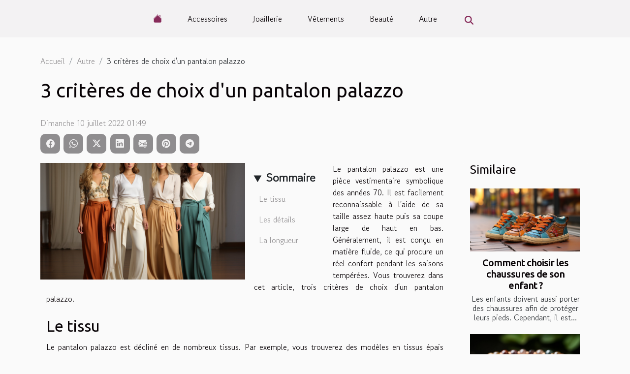

--- FILE ---
content_type: text/html; charset=UTF-8
request_url: https://www.justpyjama.com/3-criteres-de-choix-dun-pantalon-palazzo
body_size: 7778
content:
<!DOCTYPE html>
    <html lang="fr">
<head>
    <meta charset="utf-8">
    <title>3 critères de choix d'un pantalon palazzo</title>
<meta name="description" content="">

<meta name="robots" content="all" />
<link rel="icon" type="image/png" href="/favicon.png" />
    <meta name="viewport" content="width=device-width, initial-scale=1">
    <link rel="stylesheet" href="/css/style2.css">
</head>
<body>
    <header>
    <div class="container-fluid d-flex justify-content-center">
        <nav class="navbar container navbar-expand-xl m-0 pt-3 pb-3">
            <div class="container-fluid">
                <button class="navbar-toggler" type="button" data-bs-toggle="collapse" data-bs-target="#navbarSupportedContent" aria-controls="navbarSupportedContent" aria-expanded="false" aria-label="Toggle navigation">
                    <svg xmlns="http://www.w3.org/2000/svg" fill="currentColor" class="bi bi-list" viewBox="0 0 16 16">
                        <path fill-rule="evenodd" d="M2.5 12a.5.5 0 0 1 .5-.5h10a.5.5 0 0 1 0 1H3a.5.5 0 0 1-.5-.5m0-4a.5.5 0 0 1 .5-.5h10a.5.5 0 0 1 0 1H3a.5.5 0 0 1-.5-.5m0-4a.5.5 0 0 1 .5-.5h10a.5.5 0 0 1 0 1H3a.5.5 0 0 1-.5-.5"></path>
                    </svg>
                </button>
                <div class="collapse navbar-collapse" id="navbarSupportedContent">
                    <ul class="navbar-nav">
                                    <li class="nav-item"><a href="/" class="nav-link"><i></i></a></li>
                                                    <li class="nav-item">
    <a href="/accessoires" class="nav-link">Accessoires</a>
    </li>
                                    <li class="nav-item">
    <a href="/joaillerie" class="nav-link">Joaillerie</a>
    </li>
                                    <li class="nav-item">
    <a href="/vetements" class="nav-link">Vêtements</a>
    </li>
                                    <li class="nav-item">
    <a href="/beaute" class="nav-link">Beauté</a>
    </li>
                                    <li class="nav-item">
    <a href="/autre" class="nav-link">Autre</a>
    </li>
                            </ul>
                    <form class="d-flex" role="search" method="get" action="/search">
    <input type="search" class="form-control"  name="q" placeholder="Rechercher" aria-label="Rechercher"  pattern=".*\S.*" required>
    <button type="submit" class="btn">
        <svg xmlns="http://www.w3.org/2000/svg" width="18px" height="18px" fill="currentColor" viewBox="0 0 512 512">
                    <path d="M416 208c0 45.9-14.9 88.3-40 122.7L502.6 457.4c12.5 12.5 12.5 32.8 0 45.3s-32.8 12.5-45.3 0L330.7 376c-34.4 25.2-76.8 40-122.7 40C93.1 416 0 322.9 0 208S93.1 0 208 0S416 93.1 416 208zM208 352a144 144 0 1 0 0-288 144 144 0 1 0 0 288z"/>
                </svg>
    </button>
</form>
                </div>
            </div>
        </nav>
    </div>
</header>
<div class="container">
        <nav aria-label="breadcrumb"
               style="--bs-breadcrumb-divider: '/';" >
            <ol class="breadcrumb">
                <li class="breadcrumb-item"><a href="/">Accueil</a></li>
                                    <li class="breadcrumb-item  active ">
                        <a href="/autre" title="Autre">Autre</a>                    </li>
                                <li class="breadcrumb-item">
                    3 critères de choix d'un pantalon palazzo                </li>
            </ol>
        </nav>
    </div>
<div class="container-fluid">
    <main class="container sidebar-default mt-2">
        <div class="row">

                            <h1>
                    3 critères de choix d'un pantalon palazzo                </h1>
            
            <fieldset><time datetime="2022-07-10 01:49:23">Dimanche 10 juillet 2022 01:49</time>                <ul>
                    <li><a href="https://www.facebook.com/sharer.php?u=https://www.justpyjama.com/3-criteres-de-choix-dun-pantalon-palazzo" rel="nofollow" target="_blank"><i class="social-facebook"></i></a></li>
                    <li><a href="https://api.whatsapp.com/send?text=3 critères de choix d&#039;un pantalon palazzo&amp;https://www.justpyjama.com/3-criteres-de-choix-dun-pantalon-palazzo" rel="nofollow" target="_blank"><i class="social-whatsapp"></i></a></li>
                    <li><a href="https://twitter.com/share?url=https://www.justpyjama.com/3-criteres-de-choix-dun-pantalon-palazzo&amp;text=3 critères de choix d&#039;un pantalon palazzo" rel="nofollow" target="_blank"><i class="social-twitter"></i></a></li>
                    <li><a href="https://www.linkedin.com/shareArticle?url=https://www.justpyjama.com/3-criteres-de-choix-dun-pantalon-palazzo&amp;title=3 critères de choix d&#039;un pantalon palazzo" rel="nofollow" target="_blank"><i class="social-linkedin"></i></a></li>
                    <li><a href="mailto:?subject=3 critères de choix d&#039;un pantalon palazzo&amp;body=3 critères de choix d&#039;un pantalon palazzo: https://www.justpyjama.com/3-criteres-de-choix-dun-pantalon-palazzo&quot;" rel="nofollow" target="_blank"><i class="social-mail"></i></a></li>
                    <li><a href="https://pinterest.com/pin/create/bookmarklet/?media=/images/3-criteres-de-choix-dun-pantalon-palazzo.jpeg&amp;url=https://www.justpyjama.com/3-criteres-de-choix-dun-pantalon-palazzo&amp;is_video=0&amp;description=3 critères de choix d&#039;un pantalon palazzo" rel="nofollow" target="_blank"><i class="social-pinterest"></i></a></li>
                    <li><a href="https://t.me/share/url?url=https://www.justpyjama.com/3-criteres-de-choix-dun-pantalon-palazzo&amp;text=3 critères de choix d&#039;un pantalon palazzo" rel="nofollow" target="_blank"><i class="social-telegram"></i></a></li>
            </ul></fieldset>
            <div class="col-lg-9 order-1 order-lg-2 col-12 main">
                <img class="img-fluid" src="/images/3-criteres-de-choix-dun-pantalon-palazzo.jpeg" alt="3 critères de choix d&#039;un pantalon palazzo">                                <article class="container main" ><details  open >
                    <summary>Sommaire</summary>
        
                                    <ol>
                                        <li>
                        <a href="javascript:;" onclick="document.querySelector('#anchor_0').scrollIntoView();">Le tissu</a>
                    </li>
                                                                                    <li>
                        <a href="javascript:;" onclick="document.querySelector('#anchor_1').scrollIntoView();">Les détails</a>
                    </li>
                                                                                    <li>
                        <a href="javascript:;" onclick="document.querySelector('#anchor_2').scrollIntoView();">La longueur</a>
                    </li>
                                                            </ol>
                        </details>

                    <div><p>Le pantalon palazzo est une pièce vestimentaire symbolique des années 70. Il est facilement reconnaissable à l'aide de sa taille assez haute puis sa coupe large de haut en bas. Généralement, il est conçu en matière fluide, ce qui procure un réel confort pendant les saisons tempérées. Vous trouverez dans cet article, trois critères de choix d'un pantalon palazzo.</p>
<h2 id="anchor_0">Le tissu</h2>
<p>Le pantalon palazzo est décliné en de nombreux tissus. Par exemple, vous trouverez des modèles en tissus épais comme le feutre, le lainage ou encore le tweed. Ces variantes risquent même d’ajouter du volume à votre silhouette, ce qui ne vous conviendra pas du tout si vous avez quelques rondeurs. L’idéal, c’est de choisir des tissus plus vaporeux et fluides. Vous pouvez sur <a href="https://www.eva-mode.fr/le-pantalon-palazzo-nos-conseils-pour-etre-au-top/">https://www.eva-mode.fr/le-pantalon-palazzo-nos-conseils-pour-etre-au-top/</a> des conseils pour faire un bon. Les tissus soyeux sont également une excellente idée. Le principe reste toujours le même : veiller à la qualité du tissu.</p>
<h2 id="anchor_1">Les détails</h2>
<p>Il existe différents détails qui rendent souvent chaque pantalon palazzo unique. Si vous avez une taille bien marquée, choisissez un pantalon palazzo avec une ceinture ou un cordon. Si vous avez des hanches si développées, évitez les pantalons qui ont des plis au niveau de l’abdomen. À moins d’être grande et fine, évitez surtout les détails encombrants. Privilégiez les modèles qui sont simples et chics. Vous retrouverez tout de même des modèles avec des fentes, soit sur le devant, soit sur les côtés. Cela peut apporter quand-même une petite touche d’originalité. Si vous êtes petite, cela ne vous permettra pas de dévoiler vos jambes en toute subtilité.</p>
<h2 id="anchor_2">La longueur</h2>
<p>Le choix de la longueur dépendra vraiment du style de palazzo que vous voulez porter. Si le pantalon a une coupe très ample en bas, sachez qu’il doit être long. Il doit même frôler le sol légèrement pour allonger vos jambes. En revanche, si vous êtes pour la tendance du 7/8, choisissez un modèle dont la longueur arrive à peine à la cheville.</p><div></article>            </div>
            <aside class="col-lg-3 order-2 order-lg-2 col-12 aside-right">
                <div class="list-flat-img">
                    <h2>Similaire</h2>                            <section>

                    <figure><a href="/comment-choisir-les-chaussures-de-son-enfant" title="Comment choisir les chaussures de son enfant ?"><img class="d-block w-100" src="/images/comment-choisir-les-chaussures-de-son-enfant.jpeg" alt="Comment choisir les chaussures de son enfant ?"></a></figure>                    
                    <div>
                        <h3><a href="/comment-choisir-les-chaussures-de-son-enfant" title="Comment choisir les chaussures de son enfant ?">Comment choisir les chaussures de son enfant ?</a></h3>                        <div>Les enfants doivent aussi porter des chaussures afin de protéger leurs pieds. Cependant, il est...</div>                    </div>
                </section>
                            <section>

                    <figure><a href="/comment-choisir-votre-bracelet-7-chakras" title="Comment choisir votre bracelet 7 chakras ?"><img class="d-block w-100" src="/images/comment-choisir-votre-bracelet-7-chakras.jpg" alt="Comment choisir votre bracelet 7 chakras ?"></a></figure>                    
                    <div>
                        <h3><a href="/comment-choisir-votre-bracelet-7-chakras" title="Comment choisir votre bracelet 7 chakras ?">Comment choisir votre bracelet 7 chakras ?</a></h3>                        <div>Les bracelets chakras sont des bijoux naturels qui sont fabriqués avec des pierres naturelles. Il...</div>                    </div>
                </section>
                            <section>

                    <figure><a href="/comment-choisir-une-meilleure-poussette-compacte-pour-son-bebe" title="Comment choisir une meilleure poussette compacte pour son bébé ?"><img class="d-block w-100" src="/images/comment-choisir-une-meilleure-poussette-compacte-pour-son-bebe.jpg" alt="Comment choisir une meilleure poussette compacte pour son bébé ?"></a></figure>                    
                    <div>
                        <h3><a href="/comment-choisir-une-meilleure-poussette-compacte-pour-son-bebe" title="Comment choisir une meilleure poussette compacte pour son bébé ?">Comment choisir une meilleure poussette compacte pour son bébé ?</a></h3>                        <div>Les petits enfants aiment beaucoup vivre dans des conditions très confortables pour eux. C’est une...</div>                    </div>
                </section>
                                    </div>
            </aside>
        </div>
        <section class="newest-list">
        <div class="container">
                        <h2>Articles similaires</h2>
            <div class="row">
                                    <div class="col-12 col-md-4">
                        <figure><a href="/comment-creer-une-soiree-thematique-autour-de-la-belle-et-la-bete" title="Comment créer une soirée thématique autour de la Belle et la Bête ?"><img class="img-fluid" src="/images/comment-creer-une-soiree-thematique-autour-de-la-belle-et-la-bete.jpeg" alt="Comment créer une soirée thématique autour de la Belle et la Bête ?"></a></figure><figcaption>Comment créer une soirée thématique autour de la Belle et la Bête ?</figcaption>                        <div>
                                                    </div>
                        <h4><a href="/comment-creer-une-soiree-thematique-autour-de-la-belle-et-la-bete" title="Comment créer une soirée thématique autour de la Belle et la Bête ?">Comment créer une soirée thématique autour de la Belle et la Bête ?</a></h4>                        <time datetime="2026-01-04 09:36:17">Dimanche 4 janvier 2026 09:36</time>                        <div>
Plongez dans un univers féérique en organisant une soirée thématique autour de la Belle et la Bête...</div>                    </div>
                                    <div class="col-12 col-md-4">
                        <figure><a href="/limpact-des-ingredients-chimiques-dans-les-produits-de-maquillage-quels-dangers-pour-la-sante" title="L&#039;impact des ingrédients chimiques dans les produits de maquillage : quels dangers pour la santé ?"><img class="img-fluid" src="/images/limpact-des-ingredients-chimiques-dans-les-produits-de-maquillage-quels-dangers-pour-la-sante.jpg" alt="L&#039;impact des ingrédients chimiques dans les produits de maquillage : quels dangers pour la santé ?"></a></figure><figcaption>L'impact des ingrédients chimiques dans les produits de maquillage : quels dangers pour la santé ?</figcaption>                        <div>
                                                    </div>
                        <h4><a href="/limpact-des-ingredients-chimiques-dans-les-produits-de-maquillage-quels-dangers-pour-la-sante" title="L&#039;impact des ingrédients chimiques dans les produits de maquillage : quels dangers pour la santé ?">L'impact des ingrédients chimiques dans les produits de maquillage : quels dangers pour la santé ?</a></h4>                        <time datetime="2023-11-13 08:18:05">Lundi 13 novembre 2023 08:18</time>                        <div>
La beauté a toujours eu un prix, mais à quel coût pour notre santé ? Dans notre quête incessante...</div>                    </div>
                                    <div class="col-12 col-md-4">
                        <figure><a href="/quoi-retenir-sur-les-trousses-de-toilette-pour-hommee280af" title="Quoi retenir sur les trousses de toilette pour homme ?"><img class="img-fluid" src="/images/quoi-retenir-sur-les-trousses-de-toilette-pour-homme.jpeg" alt="Quoi retenir sur les trousses de toilette pour homme ?"></a></figure><figcaption>Quoi retenir sur les trousses de toilette pour homme ?</figcaption>                        <div>
                                                    </div>
                        <h4><a href="/quoi-retenir-sur-les-trousses-de-toilette-pour-hommee280af" title="Quoi retenir sur les trousses de toilette pour homme ?">Quoi retenir sur les trousses de toilette pour homme ?</a></h4>                        <time datetime="2023-11-08 10:27:00">Mercredi 8 novembre 2023 10:27</time>                        <div>Pour vos voyages ou vos différents déplacements qui nécessitent au moins une journée, il vous faut...</div>                    </div>
                                    <div class="col-12 col-md-4">
                        <figure><a href="/comment-shabiller-quand-on-est-grand" title="Comment s’habiller quand on est grande ?"><img class="img-fluid" src="/images/comment-shabiller-quand-on-est-grande.jpeg" alt="Comment s’habiller quand on est grande ?"></a></figure><figcaption>Comment s’habiller quand on est grande ?</figcaption>                        <div>
                                                    </div>
                        <h4><a href="/comment-shabiller-quand-on-est-grand" title="Comment s’habiller quand on est grande ?">Comment s’habiller quand on est grande ?</a></h4>                        <time datetime="2023-11-08 10:26:59">Mercredi 8 novembre 2023 10:26</time>                        <div>Être grande de taille n’est pas un apanage pour mal s’habiller. En effet, il existe des choix...</div>                    </div>
                                    <div class="col-12 col-md-4">
                        <figure><a href="/exploration-des-proprietes-therapeutiques-quartz-rose-vs-rhodonite" title="Exploration des propriétés thérapeutiques : Quartz rose vs Rhodonite"><img class="img-fluid" src="/images/exploration-des-proprietes-therapeutiques-quartz-rose-vs-rhodonite.jpeg" alt="Exploration des propriétés thérapeutiques : Quartz rose vs Rhodonite"></a></figure><figcaption>Exploration des propriétés thérapeutiques : Quartz rose vs Rhodonite</figcaption>                        <div>
                                                    </div>
                        <h4><a href="/exploration-des-proprietes-therapeutiques-quartz-rose-vs-rhodonite" title="Exploration des propriétés thérapeutiques : Quartz rose vs Rhodonite">Exploration des propriétés thérapeutiques : Quartz rose vs Rhodonite</a></h4>                        <time datetime="2023-10-27 12:50:23">Vendredi 27 octobre 2023 12:50</time>                        <div>
L'exploration des propriétés thérapeutiques des minéraux est une branche passionnante de la...</div>                    </div>
                                    <div class="col-12 col-md-4">
                        <figure><a href="/comment-bien-choisir-ses-accessoires-y2k-pour-creer-un-style-retro-unique-3" title="Comment bien choisir ses accessoires Y2K pour créer un style rétro unique ?"><img class="img-fluid" src="/images/comment-bien-choisir-ses-accessoires-y2k-pour-creer-un-style-retro-unique.jpg" alt="Comment bien choisir ses accessoires Y2K pour créer un style rétro unique ?"></a></figure><figcaption>Comment bien choisir ses accessoires Y2K pour créer un style rétro unique ?</figcaption>                        <div>
                                                    </div>
                        <h4><a href="/comment-bien-choisir-ses-accessoires-y2k-pour-creer-un-style-retro-unique-3" title="Comment bien choisir ses accessoires Y2K pour créer un style rétro unique ?">Comment bien choisir ses accessoires Y2K pour créer un style rétro unique ?</a></h4>                        <time datetime="2023-09-20 10:35:44">Mercredi 20 septembre 2023 10:35</time>                        <div>L'ère des années 2000 a laissé une empreinte indélébile sur la mode contemporaine. Le style Y2K,...</div>                    </div>
                                    <div class="col-12 col-md-4">
                        <figure><a href="/limpact-economique-de-la-popularite-croissante-des-bijoux-pour-hommes" title="L&#039;impact économique de la popularité croissante des bijoux pour hommes"><img class="img-fluid" src="/images/limpact-economique-de-la-popularite-croissante-des-bijoux-pour-hommes.jpg" alt="L&#039;impact économique de la popularité croissante des bijoux pour hommes"></a></figure><figcaption>L'impact économique de la popularité croissante des bijoux pour hommes</figcaption>                        <div>
                                                    </div>
                        <h4><a href="/limpact-economique-de-la-popularite-croissante-des-bijoux-pour-hommes" title="L&#039;impact économique de la popularité croissante des bijoux pour hommes">L'impact économique de la popularité croissante des bijoux pour hommes</a></h4>                        <time datetime="2023-08-04 17:59:29">Vendredi 4 août 2023 17:59</time>                        <div>
La montée en puissance des bijoux pour hommes est un phénomène qui a pris de l'ampleur ces...</div>                    </div>
                                    <div class="col-12 col-md-4">
                        <figure><a href="/ou-se-procurer-du-poncho-pour-femme" title="Où se procurer du poncho pour femme ?"><img class="img-fluid" src="/images/ou-se-procurer-du-poncho-pour-femme.jpeg" alt="Où se procurer du poncho pour femme ?"></a></figure><figcaption>Où se procurer du poncho pour femme ?</figcaption>                        <div>
                                                    </div>
                        <h4><a href="/ou-se-procurer-du-poncho-pour-femme" title="Où se procurer du poncho pour femme ?">Où se procurer du poncho pour femme ?</a></h4>                        <time datetime="2023-08-02 15:42:02">Mercredi 2 août 2023 15:42</time>                        <div>Renouveler sa garde-robe est le quotidien des femmes afin de se mettre en valeur et aussi se...</div>                    </div>
                                    <div class="col-12 col-md-4">
                        <figure><a href="/quelques-conseils-pour-bien-choisir-ses-vetements-de-mariage" title="Quelques conseils pour bien choisir ses vêtements de mariage"><img class="img-fluid" src="/images/quelques-conseils-pour-bien-choisir-ses-vetements-de-mariage.jpg" alt="Quelques conseils pour bien choisir ses vêtements de mariage"></a></figure><figcaption>Quelques conseils pour bien choisir ses vêtements de mariage</figcaption>                        <div>
                                                    </div>
                        <h4><a href="/quelques-conseils-pour-bien-choisir-ses-vetements-de-mariage" title="Quelques conseils pour bien choisir ses vêtements de mariage">Quelques conseils pour bien choisir ses vêtements de mariage</a></h4>                        <time datetime="2023-07-21 06:36:03">Vendredi 21 juillet 2023 06:36</time>                        <div>Le choix de vêtements pour un évènement de mariage est une étape primordiale pour les fiancés....</div>                    </div>
                                    <div class="col-12 col-md-4">
                        <figure><a href="/comment-trouver-les-meilleures-categories-de-vetements" title="Comment trouver les meilleures catégories de vêtements ?"><img class="img-fluid" src="/images/comment-trouver-les-meilleures-categories-de-vetements.jpeg" alt="Comment trouver les meilleures catégories de vêtements ?"></a></figure><figcaption>Comment trouver les meilleures catégories de vêtements ?</figcaption>                        <div>
                                                    </div>
                        <h4><a href="/comment-trouver-les-meilleures-categories-de-vetements" title="Comment trouver les meilleures catégories de vêtements ?">Comment trouver les meilleures catégories de vêtements ?</a></h4>                        <time datetime="2023-06-20 00:28:01">Mardi 20 juin 2023 00:28</time>                        <div>Vous recherchez les meilleures marques de tee-shirt ? Des vêtements capables de vous procurer...</div>                    </div>
                                    <div class="col-12 col-md-4">
                        <figure><a href="/t-shirts-en-coton-parfaits-pour-un-usage-quotidien" title="T-shirts en coton : parfaits pour un usage quotidien"><img class="img-fluid" src="/images/t-shirts-en-coton-parfaits-pour-un-usage-quotidien.jpg" alt="T-shirts en coton : parfaits pour un usage quotidien"></a></figure><figcaption>T-shirts en coton : parfaits pour un usage quotidien</figcaption>                        <div>
                                                    </div>
                        <h4><a href="/t-shirts-en-coton-parfaits-pour-un-usage-quotidien" title="T-shirts en coton : parfaits pour un usage quotidien">T-shirts en coton : parfaits pour un usage quotidien</a></h4>                        <time datetime="2023-06-17 13:48:02">Samedi 17 juin 2023 13:48</time>                        <div>Les t-shirts en coton sont un vêtement tellement universel que vous pouvez les trouver dans...</div>                    </div>
                                    <div class="col-12 col-md-4">
                        <figure><a href="/pourquoi-opter-pour-un-tee-shirt-personnalise" title="Pourquoi opter pour un tee-shirt personnalisé ?"><img class="img-fluid" src="/images/pourquoi-opter-pour-un-tee-shirt-personnalise.jpeg" alt="Pourquoi opter pour un tee-shirt personnalisé ?"></a></figure><figcaption>Pourquoi opter pour un tee-shirt personnalisé ?</figcaption>                        <div>
                                                    </div>
                        <h4><a href="/pourquoi-opter-pour-un-tee-shirt-personnalise" title="Pourquoi opter pour un tee-shirt personnalisé ?">Pourquoi opter pour un tee-shirt personnalisé ?</a></h4>                        <time datetime="2023-06-16 02:50:02">Vendredi 16 juin 2023 02:50</time>                        <div>Vous recherchez un moyen unique de faire connaître votre opinion, ou de partager vos passions à...</div>                    </div>
                                    <div class="col-12 col-md-4">
                        <figure><a href="/3-conseils-pour-faire-le-bon-choix-dun-porte-document-logeable-a-portee-de-main" title="3 conseils pour faire le bon choix d’un porte-document logeable à portée de main"><img class="img-fluid" src="/images/3-conseils-pour-faire-le-bon-choix-dun-porte-document-logeable-a-portee-de-main.jpeg" alt="3 conseils pour faire le bon choix d’un porte-document logeable à portée de main"></a></figure><figcaption>3 conseils pour faire le bon choix d’un porte-document logeable à portée de main</figcaption>                        <div>
                                                    </div>
                        <h4><a href="/3-conseils-pour-faire-le-bon-choix-dun-porte-document-logeable-a-portee-de-main" title="3 conseils pour faire le bon choix d’un porte-document logeable à portée de main">3 conseils pour faire le bon choix d’un porte-document logeable à portée de main</a></h4>                        <time datetime="2023-06-06 14:22:02">Mardi 6 juin 2023 14:22</time>                        <div>Le porte-document est aujourd’hui un accessoire incontournable du fait de son rôle dans la...</div>                    </div>
                                    <div class="col-12 col-md-4">
                        <figure><a href="/pourquoi-utiliser-une-poussette" title="Pourquoi utiliser une poussette ?"><img class="img-fluid" src="/images/pourquoi-utiliser-une-poussette.jpeg" alt="Pourquoi utiliser une poussette ?"></a></figure><figcaption>Pourquoi utiliser une poussette ?</figcaption>                        <div>
                                                    </div>
                        <h4><a href="/pourquoi-utiliser-une-poussette" title="Pourquoi utiliser une poussette ?">Pourquoi utiliser une poussette ?</a></h4>                        <time datetime="2023-05-22 21:40:02">Lundi 22 mai 2023 21:40</time>                        <div>Lorsque vous attendez un bébé, vous devez prendre en considération plusieurs éléments pour vous...</div>                    </div>
                                    <div class="col-12 col-md-4">
                        <figure><a href="/que-savoir-dun-bracelet-tennis-pour-femme" title="Que savoir d’un bracelet tennis pour femme ?"><img class="img-fluid" src="/images/que-savoir-dun-bracelet-tennis-pour-femme.jpeg" alt="Que savoir d’un bracelet tennis pour femme ?"></a></figure><figcaption>Que savoir d’un bracelet tennis pour femme ?</figcaption>                        <div>
                                                    </div>
                        <h4><a href="/que-savoir-dun-bracelet-tennis-pour-femme" title="Que savoir d’un bracelet tennis pour femme ?">Que savoir d’un bracelet tennis pour femme ?</a></h4>                        <time datetime="2023-05-20 05:42:02">Samedi 20 mai 2023 05:42</time>                        <div>Le bracelet tennis est un style de bracelet de luxe plutôt cher couvert de diamants. Ils sont...</div>                    </div>
                                    <div class="col-12 col-md-4">
                        <figure><a href="/beaute-et-soins-des-cheveux-quels-sont-les-types-de-lissage-des-cheveux" title="Beauté et soins des cheveux : Quels sont les types de lissage des cheveux ?"><img class="img-fluid" src="/images/beaute-et-soins-des-cheveux-quels-sont-les-types-de-lissage-des-cheveux.jpg" alt="Beauté et soins des cheveux : Quels sont les types de lissage des cheveux ?"></a></figure><figcaption>Beauté et soins des cheveux : Quels sont les types de lissage des cheveux ?</figcaption>                        <div>
                                                    </div>
                        <h4><a href="/beaute-et-soins-des-cheveux-quels-sont-les-types-de-lissage-des-cheveux" title="Beauté et soins des cheveux : Quels sont les types de lissage des cheveux ?">Beauté et soins des cheveux : Quels sont les types de lissage des cheveux ?</a></h4>                        <time datetime="2023-05-17 02:26:02">Mercredi 17 mai 2023 02:26</time>                        <div>La coiffure occupe une place particulière dans la beauté féminine. Les femmes investissent...</div>                    </div>
                                    <div class="col-12 col-md-4">
                        <figure><a href="/4-criteres-essentiels-pour-bien-choisir-des-bijoux-cas-du-bracelet-de-couple" title="4 critères essentiels pour bien choisir des bijoux : cas du bracelet de couple"><img class="img-fluid" src="/images/4-criteres-essentiels-pour-bien-choisir-des-bijoux-cas-du-bracelet-de-couple.jpeg" alt="4 critères essentiels pour bien choisir des bijoux : cas du bracelet de couple"></a></figure><figcaption>4 critères essentiels pour bien choisir des bijoux : cas du bracelet de couple</figcaption>                        <div>
                                                    </div>
                        <h4><a href="/4-criteres-essentiels-pour-bien-choisir-des-bijoux-cas-du-bracelet-de-couple" title="4 critères essentiels pour bien choisir des bijoux : cas du bracelet de couple">4 critères essentiels pour bien choisir des bijoux : cas du bracelet de couple</a></h4>                        <time datetime="2023-05-16 04:22:02">Mardi 16 mai 2023 04:22</time>                        <div>Symboliques en amour comme en amitié, les bracelets sont des bijoux à choisir avec soins. Si...</div>                    </div>
                                    <div class="col-12 col-md-4">
                        <figure><a href="/quels-sont-les-criteres-pour-effectuer-le-choix-dun-body" title="Quels sont les critères pour effectuer le choix d’un body ?"><img class="img-fluid" src="/images/quels-sont-les-criteres-pour-effectuer-le-choix-dun-body.jpg" alt="Quels sont les critères pour effectuer le choix d’un body ?"></a></figure><figcaption>Quels sont les critères pour effectuer le choix d’un body ?</figcaption>                        <div>
                                                    </div>
                        <h4><a href="/quels-sont-les-criteres-pour-effectuer-le-choix-dun-body" title="Quels sont les critères pour effectuer le choix d’un body ?">Quels sont les critères pour effectuer le choix d’un body ?</a></h4>                        <time datetime="2023-04-14 03:46:02">Vendredi 14 avril 2023 03:46</time>                        <div>&nbsp; L’une des tenues que plusieurs femmes rêvent de porter est le body. Étant donné qu’elle...</div>                    </div>
                                    <div class="col-12 col-md-4">
                        <figure><a href="/bracelet-de-couple-4-criteres-essentiels-pour-bien-choisir-votre-bijou" title="Bracelet de couple : 4 critères essentiels pour bien choisir votre bijou"><img class="img-fluid" src="/images/bracelet-de-couple-4-criteres-essentiels-pour-bien-choisir-votre-bijou.jpg" alt="Bracelet de couple : 4 critères essentiels pour bien choisir votre bijou"></a></figure><figcaption>Bracelet de couple : 4 critères essentiels pour bien choisir votre bijou</figcaption>                        <div>
                                                    </div>
                        <h4><a href="/bracelet-de-couple-4-criteres-essentiels-pour-bien-choisir-votre-bijou" title="Bracelet de couple : 4 critères essentiels pour bien choisir votre bijou">Bracelet de couple : 4 critères essentiels pour bien choisir votre bijou</a></h4>                        <time datetime="2023-04-12 20:16:02">Mercredi 12 avril 2023 20:16</time>                        <div>Les bracelets sont des accessoires qui sont symboliques en amitiés comme dans les relations...</div>                    </div>
                                    <div class="col-12 col-md-4">
                        <figure><a href="/comment-fonctionne-la-boutique-y2k" title="Comment fonctionne la boutique Y2K ?"><img class="img-fluid" src="/images/comment-fonctionne-la-boutique-y2k.jpg" alt="Comment fonctionne la boutique Y2K ?"></a></figure><figcaption>Comment fonctionne la boutique Y2K ?</figcaption>                        <div>
                                                    </div>
                        <h4><a href="/comment-fonctionne-la-boutique-y2k" title="Comment fonctionne la boutique Y2K ?">Comment fonctionne la boutique Y2K ?</a></h4>                        <time datetime="2023-04-11 03:08:04">Mardi 11 avril 2023 03:08</time>                        <div>La boutique Y2K est une destination mode pour les amateurs de l'esthétique Cyber Y2K qui...</div>                    </div>
                                    <div class="col-12 col-md-4">
                        <figure><a href="/pourquoi-jouer-a-des-jeux-de-couple" title="Pourquoi jouer à des jeux de couple ?"><img class="img-fluid" src="/images/pourquoi-jouer-a-des-jeux-de-couple.jpg" alt="Pourquoi jouer à des jeux de couple ?"></a></figure><figcaption>Pourquoi jouer à des jeux de couple ?</figcaption>                        <div>
                                                    </div>
                        <h4><a href="/pourquoi-jouer-a-des-jeux-de-couple" title="Pourquoi jouer à des jeux de couple ?">Pourquoi jouer à des jeux de couple ?</a></h4>                        <time datetime="2023-03-23 11:18:02">Jeudi 23 mars 2023 11:18</time>                        <div>Dans cet article de blog, vous trouverez des suggestions uniques de jeux pour les couples qui...</div>                    </div>
                                    <div class="col-12 col-md-4">
                        <figure><a href="/sac-raphia-pourquoi-soffrir-cet-accessoire-de-mode" title="Sac Raphia : pourquoi s’offrir cet accessoire de mode ?"><img class="img-fluid" src="/images/sac-raphia-pourquoi-soffrir-cet-accessoire-de-mode.jpg" alt="Sac Raphia : pourquoi s’offrir cet accessoire de mode ?"></a></figure><figcaption>Sac Raphia : pourquoi s’offrir cet accessoire de mode ?</figcaption>                        <div>
                                                    </div>
                        <h4><a href="/sac-raphia-pourquoi-soffrir-cet-accessoire-de-mode" title="Sac Raphia : pourquoi s’offrir cet accessoire de mode ?">Sac Raphia : pourquoi s’offrir cet accessoire de mode ?</a></h4>                        <time datetime="2023-03-11 23:56:02">Samedi 11 mars 2023 23:56</time>                        <div>Nombreux sont les accessoires de mode qui sortent quotidiennement sur le marché. Surtout les sacs...</div>                    </div>
                                    <div class="col-12 col-md-4">
                        <figure><a href="/quelques-raisons-dacheter-vos-sacs-a-main-dans-une-maroquinerie-en-ligne" title="Quelques raisons d’acheter vos sacs à main dans une maroquinerie en ligne"><img class="img-fluid" src="/images/quelques-raisons-dacheter-vos-sacs-a-main-dans-une-maroquinerie-en-ligne.jpg" alt="Quelques raisons d’acheter vos sacs à main dans une maroquinerie en ligne"></a></figure><figcaption>Quelques raisons d’acheter vos sacs à main dans une maroquinerie en ligne</figcaption>                        <div>
                                                    </div>
                        <h4><a href="/quelques-raisons-dacheter-vos-sacs-a-main-dans-une-maroquinerie-en-ligne" title="Quelques raisons d’acheter vos sacs à main dans une maroquinerie en ligne">Quelques raisons d’acheter vos sacs à main dans une maroquinerie en ligne</a></h4>                        <time datetime="2023-03-09 01:58:02">Jeudi 9 mars 2023 01:58</time>                        <div>Le sac à main est sans doute l’un des accessoires les plus incontournables de la mode féminine. Il...</div>                    </div>
                                    <div class="col-12 col-md-4">
                        <figure><a href="/mode-pas-chere-pour-femme-comment-choisir" title="Mode pas chère pour femme : comment choisir ?"><img class="img-fluid" src="/images/mode-pas-chere-pour-femme-comment-choisir.jpeg" alt="Mode pas chère pour femme : comment choisir ?"></a></figure><figcaption>Mode pas chère pour femme : comment choisir ?</figcaption>                        <div>
                                                    </div>
                        <h4><a href="/mode-pas-chere-pour-femme-comment-choisir" title="Mode pas chère pour femme : comment choisir ?">Mode pas chère pour femme : comment choisir ?</a></h4>                        <time datetime="2023-02-28 19:06:02">Mardi 28 février 2023 19:06</time>                        <div>Dans la mode bon marché pour femme, il peut être difficile de trouver la bonne taille et le bon...</div>                    </div>
                                    <div class="col-12 col-md-4">
                        <figure><a href="/comment-arriver-a-bien-choisir-les-premieres-chaussures-pour-votre-bebe" title="Comment arriver à bien choisir les premières chaussures pour votre bébé ?"><img class="img-fluid" src="/images/comment-arriver-a-bien-choisir-les-premieres-chaussures-pour-votre-bebe.jpeg" alt="Comment arriver à bien choisir les premières chaussures pour votre bébé ?"></a></figure><figcaption>Comment arriver à bien choisir les premières chaussures pour votre bébé ?</figcaption>                        <div>
                                                    </div>
                        <h4><a href="/comment-arriver-a-bien-choisir-les-premieres-chaussures-pour-votre-bebe" title="Comment arriver à bien choisir les premières chaussures pour votre bébé ?">Comment arriver à bien choisir les premières chaussures pour votre bébé ?</a></h4>                        <time datetime="2023-02-14 18:28:01">Mardi 14 février 2023 18:28</time>                        <div>L'être humain a tendance à se sentir bien et à ressentir un confort dans tous ses mouvements....</div>                    </div>
                            </div>
        </div>
    </section>
                        </main>
</div>
<footer>
    <div class="container-fluid">
        <div class="container">
            <div class="row default-search">
                <div class="col-12 col-lg-4">
                    <form class="d-flex" role="search" method="get" action="/search">
    <input type="search" class="form-control"  name="q" placeholder="Rechercher" aria-label="Rechercher"  pattern=".*\S.*" required>
    <button type="submit" class="btn">
        <svg xmlns="http://www.w3.org/2000/svg" width="18px" height="18px" fill="currentColor" viewBox="0 0 512 512">
                    <path d="M416 208c0 45.9-14.9 88.3-40 122.7L502.6 457.4c12.5 12.5 12.5 32.8 0 45.3s-32.8 12.5-45.3 0L330.7 376c-34.4 25.2-76.8 40-122.7 40C93.1 416 0 322.9 0 208S93.1 0 208 0S416 93.1 416 208zM208 352a144 144 0 1 0 0-288 144 144 0 1 0 0 288z"/>
                </svg>
    </button>
</form>
                </div>
                <div class="col-12 col-lg-4">
                    <section>
            <div>
                <h3><a href="/accessoires" title="Accessoires">Accessoires</a></h3>                            </div>
        </section>
            <section>
            <div>
                <h3><a href="/joaillerie" title="Joaillerie">Joaillerie</a></h3>                            </div>
        </section>
            <section>
            <div>
                <h3><a href="/vetements" title="Vêtements">Vêtements</a></h3>                            </div>
        </section>
            <section>
            <div>
                <h3><a href="/beaute" title="Beauté">Beauté</a></h3>                            </div>
        </section>
            <section>
            <div>
                <h3><a href="/autre" title="Autre">Autre</a></h3>                            </div>
        </section>
                        </div>
                <div class="col-12 col-lg-4">
                    Tous droits réservés www.justpyjama.com
                                    </div>
            </div>
        </div>
    </div>
</footer>
    <script src="https://cdn.jsdelivr.net/npm/bootstrap@5.0.2/dist/js/bootstrap.bundle.min.js" integrity="sha384-MrcW6ZMFYlzcLA8Nl+NtUVF0sA7MsXsP1UyJoMp4YLEuNSfAP+JcXn/tWtIaxVXM" crossorigin="anonymous"></script>
    </body>
</html>
